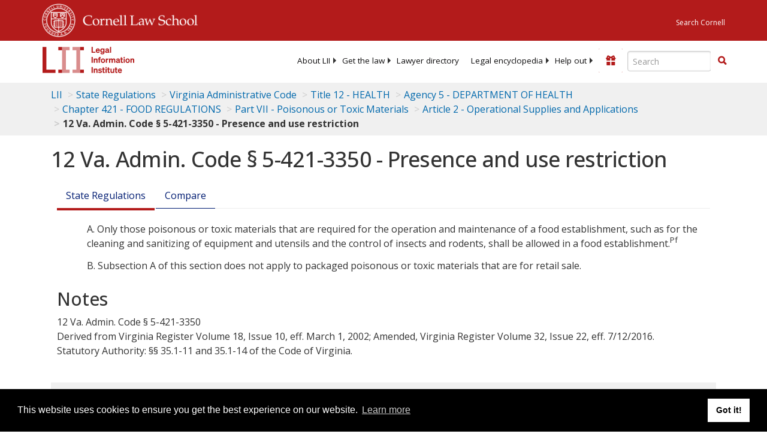

--- FILE ---
content_type: text/html; charset=UTF-8
request_url: https://www.law.cornell.edu/ajax/lii-fundraiser.php
body_size: 7
content:
{"enabled":"0","omitted":false,"onpage":"\/regulations\/virginia\/12VAC5-421-3350"}

--- FILE ---
content_type: text/html; charset=utf-8
request_url: https://www.google.com/recaptcha/api2/aframe
body_size: 268
content:
<!DOCTYPE HTML><html><head><meta http-equiv="content-type" content="text/html; charset=UTF-8"></head><body><script nonce="8GUdw62FjZdViPpZ4cHe0g">/** Anti-fraud and anti-abuse applications only. See google.com/recaptcha */ try{var clients={'sodar':'https://pagead2.googlesyndication.com/pagead/sodar?'};window.addEventListener("message",function(a){try{if(a.source===window.parent){var b=JSON.parse(a.data);var c=clients[b['id']];if(c){var d=document.createElement('img');d.src=c+b['params']+'&rc='+(localStorage.getItem("rc::a")?sessionStorage.getItem("rc::b"):"");window.document.body.appendChild(d);sessionStorage.setItem("rc::e",parseInt(sessionStorage.getItem("rc::e")||0)+1);localStorage.setItem("rc::h",'1769067249536');}}}catch(b){}});window.parent.postMessage("_grecaptcha_ready", "*");}catch(b){}</script></body></html>